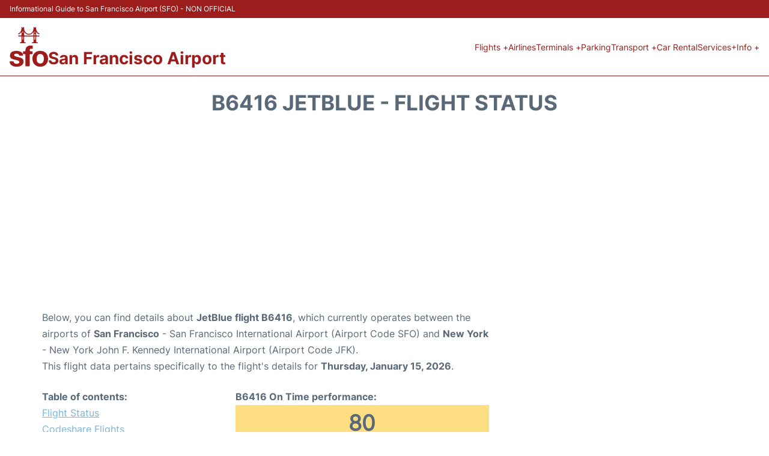

--- FILE ---
content_type: text/html; charset=UTF-8
request_url: https://www.airport-sfo.com/san-francisco-flight-status?departure=B6416
body_size: 16701
content:
<!DOCTYPE html PUBLIC "-//W3C//DTD XHTML 1.0 Transitional//EN" "http://www.w3.org/TR/xhtml1/DTD/xhtml1-transitional.dtd">
<html xmlns="http://www.w3.org/1999/xhtml">
<head>
	<meta http-equiv="Content-Type" content="text/html; charset=UTF-8" />
			<title>B6416 JetBlue Flight Status - Today - San Francisco Airport (SFO)</title>
		<meta name="description" content="Flight Status and information regarding departure flight B6416 JetBlue from San Francisco Airport (SFO) to New York (JFK) - Today" />
		<meta name="keywords" content="flight status B6416, flight status B6416 JetBlue, departure flight B6416 San Francisco Airport (SFO)" />
				<meta name="robots" content="noindex">
		<link rel="stylesheet" href="/css/plantilla/flights-2708.css">
			<meta name="viewport" content="width=device-width, initial-scale=1.0">
<link rel="apple-touch-icon" sizes="180x180" href="/apple-touch-icon.png">
<link rel="icon" type="image/png" href="/favicon-32x32.png" sizes="32x32">
<link rel="icon" type="image/png" href="/favicon-16x16.png" sizes="16x16">
<link rel="manifest" href="/manifest.json">
<meta name="theme-color" content="#ffffff">
<link rel="stylesheet" href="/css/plantilla/variables.css">
<style>
    *, *::after, *::before {margin: 0;padding: 0;box-sizing: inherit;}html {font-size: 100%;}@media (min-width: 112.5em) {html {font-size: 120%;}}body {margin: 0 auto;background-color: var(--cw);box-sizing: border-box;font-family: var(--fp);line-height: 1.7;font-weight: 400;color: var(--ct);}strong, b {font-family: var(--fpb);}.container {margin: 0 auto;max-width: 73.75rem !important;padding: 0 1.25rem;}.u-center-text {text-align: center;}.u-align-right {text-align: right;}.u-margin-bottom-big {margin-bottom: 5rem;}@media (max-width: 53.125em) {.u-margin-bottom-big {margin-bottom: 3.125rem !important;}}.u-margin-bottom-medium {margin-bottom: 1.25rem;}@media (max-width: 53.125em) {.u-margin-bottom-medium {margin-bottom: 0.938rem !important;}}.u-margin-bottom-small {margin-bottom: 0.625rem;}.u-margin-top-big {margin-top: 5rem;}.u-margin-top-huge {margin-top: 6.25rem;}.u-no-margin {margin: 0 !important;}.u-padding-top {padding-top: .625rem;}.u-padding-topbot {padding: .625rem 0;}.u-clear::after {content: "";display: table;clear: both;}.u-sticky {position: sticky;top: 2rem;}.u-flex-center {display: flex;justify-content: center;}.ad {margin-bottom: 1.25rem;overflow:auto;text-align:center;}@media (max-width: 53.125em) {.ad{overflow:unset;}}.ad-right {border: 2px solid var(--ct);min-height: 40rem;}@media (max-width: 53.125em) {.ad-right {min-height: 20rem;}}.row {max-width: var(--gw);margin: 0 auto;}.row:not(:last-child) {margin-bottom: var(--gv);}@media (max-width: 53.125em) {.row:not(:last-child) {margin-bottom: var(--gvs);}}.row [class^="col-"] {float: left;}.row [class^="col-"]:not(:last-child) {margin-right: var(--gh);}@media (max-width: 53.125em) {.row [class^="col-"]:not(:last-child) {margin-right: 0;margin-bottom: var(--gvs);}}@media (max-width: 53.125em) {.row [class^="col-"] {width: 100% !important;}}.row .col-1-of-2 {width: calc((100% - var(--gh)) / 2);}.row .col-1-of-3 {width: calc((100% - 2 * var(--gh)) / 3);}.row .col-2-of-3 {width: calc(2 * ((100% - 2 * var(--gh)) / 3) + var(--gh));}.row .col-1-of-4 {width: calc((100% - 3 * var(--gh)) / 4);}.row .col-2-of-4 {width: calc(2 * ((100% - 3 * var(--gh)) / 4) + var(--gh));}.row .col-3-of-4 {width: calc(3 * ((100% - 3 * var(--gh)) / 4) + 2 * var(--gh));}.row .col-2-of-5 {width: calc(2 * ((100% - 4 * var(--gh)) / 5) + var(--gh));}.row .col-3-of-5 {width: calc(3 * ((100% - 4 * var(--gh)) / 5) + 2 * var(--gh));}.row::after {content: "";display: table;clear: both;}.section-content {padding: 1.25rem 0;background-color: var(--cw);}
</style>
<link rel="stylesheet" href="/css/plantilla/content-2708.css">
<script defer data-domain="airport-sfo.com" src="https://plausible.io/js/script.hash.outbound-links.js"></script>
<script>window.plausible = window.plausible || function() { (window.plausible.q = window.plausible.q || []).push(arguments) }</script>

<script>(function(){
'use strict';var g=function(a){var b=0;return function(){return b<a.length?{done:!1,value:a[b++]}:{done:!0}}},l=this||self,m=/^[\w+/_-]+[=]{0,2}$/,p=null,q=function(){},r=function(a){var b=typeof a;if("object"==b)if(a){if(a instanceof Array)return"array";if(a instanceof Object)return b;var c=Object.prototype.toString.call(a);if("[object Window]"==c)return"object";if("[object Array]"==c||"number"==typeof a.length&&"undefined"!=typeof a.splice&&"undefined"!=typeof a.propertyIsEnumerable&&!a.propertyIsEnumerable("splice"))return"array";
if("[object Function]"==c||"undefined"!=typeof a.call&&"undefined"!=typeof a.propertyIsEnumerable&&!a.propertyIsEnumerable("call"))return"function"}else return"null";else if("function"==b&&"undefined"==typeof a.call)return"object";return b},u=function(a,b){function c(){}c.prototype=b.prototype;a.prototype=new c;a.prototype.constructor=a};var v=function(a,b){Object.defineProperty(l,a,{configurable:!1,get:function(){return b},set:q})};var y=function(a,b){this.b=a===w&&b||"";this.a=x},x={},w={};var aa=function(a,b){a.src=b instanceof y&&b.constructor===y&&b.a===x?b.b:"type_error:TrustedResourceUrl";if(null===p)b:{b=l.document;if((b=b.querySelector&&b.querySelector("script[nonce]"))&&(b=b.nonce||b.getAttribute("nonce"))&&m.test(b)){p=b;break b}p=""}b=p;b&&a.setAttribute("nonce",b)};var z=function(){return Math.floor(2147483648*Math.random()).toString(36)+Math.abs(Math.floor(2147483648*Math.random())^+new Date).toString(36)};var A=function(a,b){b=String(b);"application/xhtml+xml"===a.contentType&&(b=b.toLowerCase());return a.createElement(b)},B=function(a){this.a=a||l.document||document};B.prototype.appendChild=function(a,b){a.appendChild(b)};var C=function(a,b,c,d,e,f){try{var k=a.a,h=A(a.a,"SCRIPT");h.async=!0;aa(h,b);k.head.appendChild(h);h.addEventListener("load",function(){e();d&&k.head.removeChild(h)});h.addEventListener("error",function(){0<c?C(a,b,c-1,d,e,f):(d&&k.head.removeChild(h),f())})}catch(n){f()}};var ba=l.atob("aHR0cHM6Ly93d3cuZ3N0YXRpYy5jb20vaW1hZ2VzL2ljb25zL21hdGVyaWFsL3N5c3RlbS8xeC93YXJuaW5nX2FtYmVyXzI0ZHAucG5n"),ca=l.atob("WW91IGFyZSBzZWVpbmcgdGhpcyBtZXNzYWdlIGJlY2F1c2UgYWQgb3Igc2NyaXB0IGJsb2NraW5nIHNvZnR3YXJlIGlzIGludGVyZmVyaW5nIHdpdGggdGhpcyBwYWdlLg=="),da=l.atob("RGlzYWJsZSBhbnkgYWQgb3Igc2NyaXB0IGJsb2NraW5nIHNvZnR3YXJlLCB0aGVuIHJlbG9hZCB0aGlzIHBhZ2Uu"),ea=function(a,b,c){this.b=a;this.f=new B(this.b);this.a=null;this.c=[];this.g=!1;this.i=b;this.h=c},F=function(a){if(a.b.body&&!a.g){var b=
function(){D(a);l.setTimeout(function(){return E(a,3)},50)};C(a.f,a.i,2,!0,function(){l[a.h]||b()},b);a.g=!0}},D=function(a){for(var b=G(1,5),c=0;c<b;c++){var d=H(a);a.b.body.appendChild(d);a.c.push(d)}b=H(a);b.style.bottom="0";b.style.left="0";b.style.position="fixed";b.style.width=G(100,110).toString()+"%";b.style.zIndex=G(2147483544,2147483644).toString();b.style["background-color"]=I(249,259,242,252,219,229);b.style["box-shadow"]="0 0 12px #888";b.style.color=I(0,10,0,10,0,10);b.style.display=
"flex";b.style["justify-content"]="center";b.style["font-family"]="Roboto, Arial";c=H(a);c.style.width=G(80,85).toString()+"%";c.style.maxWidth=G(750,775).toString()+"px";c.style.margin="24px";c.style.display="flex";c.style["align-items"]="flex-start";c.style["justify-content"]="center";d=A(a.f.a,"IMG");d.className=z();d.src=ba;d.style.height="24px";d.style.width="24px";d.style["padding-right"]="16px";var e=H(a),f=H(a);f.style["font-weight"]="bold";f.textContent=ca;var k=H(a);k.textContent=da;J(a,
e,f);J(a,e,k);J(a,c,d);J(a,c,e);J(a,b,c);a.a=b;a.b.body.appendChild(a.a);b=G(1,5);for(c=0;c<b;c++)d=H(a),a.b.body.appendChild(d),a.c.push(d)},J=function(a,b,c){for(var d=G(1,5),e=0;e<d;e++){var f=H(a);b.appendChild(f)}b.appendChild(c);c=G(1,5);for(d=0;d<c;d++)e=H(a),b.appendChild(e)},G=function(a,b){return Math.floor(a+Math.random()*(b-a))},I=function(a,b,c,d,e,f){return"rgb("+G(Math.max(a,0),Math.min(b,255)).toString()+","+G(Math.max(c,0),Math.min(d,255)).toString()+","+G(Math.max(e,0),Math.min(f,
255)).toString()+")"},H=function(a){a=A(a.f.a,"DIV");a.className=z();return a},E=function(a,b){0>=b||null!=a.a&&0!=a.a.offsetHeight&&0!=a.a.offsetWidth||(fa(a),D(a),l.setTimeout(function(){return E(a,b-1)},50))},fa=function(a){var b=a.c;var c="undefined"!=typeof Symbol&&Symbol.iterator&&b[Symbol.iterator];b=c?c.call(b):{next:g(b)};for(c=b.next();!c.done;c=b.next())(c=c.value)&&c.parentNode&&c.parentNode.removeChild(c);a.c=[];(b=a.a)&&b.parentNode&&b.parentNode.removeChild(b);a.a=null};var ia=function(a,b,c,d,e){var f=ha(c),k=function(n){n.appendChild(f);l.setTimeout(function(){f?(0!==f.offsetHeight&&0!==f.offsetWidth?b():a(),f.parentNode&&f.parentNode.removeChild(f)):a()},d)},h=function(n){document.body?k(document.body):0<n?l.setTimeout(function(){h(n-1)},e):b()};h(3)},ha=function(a){var b=document.createElement("div");b.className=a;b.style.width="1px";b.style.height="1px";b.style.position="absolute";b.style.left="-10000px";b.style.top="-10000px";b.style.zIndex="-10000";return b};var K={},L=null;var M=function(){},N="function"==typeof Uint8Array,O=function(a,b){a.b=null;b||(b=[]);a.j=void 0;a.f=-1;a.a=b;a:{if(b=a.a.length){--b;var c=a.a[b];if(!(null===c||"object"!=typeof c||Array.isArray(c)||N&&c instanceof Uint8Array)){a.g=b-a.f;a.c=c;break a}}a.g=Number.MAX_VALUE}a.i={}},P=[],Q=function(a,b){if(b<a.g){b+=a.f;var c=a.a[b];return c===P?a.a[b]=[]:c}if(a.c)return c=a.c[b],c===P?a.c[b]=[]:c},R=function(a,b,c){a.b||(a.b={});if(!a.b[c]){var d=Q(a,c);d&&(a.b[c]=new b(d))}return a.b[c]};
M.prototype.h=N?function(){var a=Uint8Array.prototype.toJSON;Uint8Array.prototype.toJSON=function(){var b;void 0===b&&(b=0);if(!L){L={};for(var c="ABCDEFGHIJKLMNOPQRSTUVWXYZabcdefghijklmnopqrstuvwxyz0123456789".split(""),d=["+/=","+/","-_=","-_.","-_"],e=0;5>e;e++){var f=c.concat(d[e].split(""));K[e]=f;for(var k=0;k<f.length;k++){var h=f[k];void 0===L[h]&&(L[h]=k)}}}b=K[b];c=[];for(d=0;d<this.length;d+=3){var n=this[d],t=(e=d+1<this.length)?this[d+1]:0;h=(f=d+2<this.length)?this[d+2]:0;k=n>>2;n=(n&
3)<<4|t>>4;t=(t&15)<<2|h>>6;h&=63;f||(h=64,e||(t=64));c.push(b[k],b[n],b[t]||"",b[h]||"")}return c.join("")};try{return JSON.stringify(this.a&&this.a,S)}finally{Uint8Array.prototype.toJSON=a}}:function(){return JSON.stringify(this.a&&this.a,S)};var S=function(a,b){return"number"!==typeof b||!isNaN(b)&&Infinity!==b&&-Infinity!==b?b:String(b)};M.prototype.toString=function(){return this.a.toString()};var T=function(a){O(this,a)};u(T,M);var U=function(a){O(this,a)};u(U,M);var ja=function(a,b){this.c=new B(a);var c=R(b,T,5);c=new y(w,Q(c,4)||"");this.b=new ea(a,c,Q(b,4));this.a=b},ka=function(a,b,c,d){b=new T(b?JSON.parse(b):null);b=new y(w,Q(b,4)||"");C(a.c,b,3,!1,c,function(){ia(function(){F(a.b);d(!1)},function(){d(!0)},Q(a.a,2),Q(a.a,3),Q(a.a,1))})};var la=function(a,b){V(a,"internal_api_load_with_sb",function(c,d,e){ka(b,c,d,e)});V(a,"internal_api_sb",function(){F(b.b)})},V=function(a,b,c){a=l.btoa(a+b);v(a,c)},W=function(a,b,c){for(var d=[],e=2;e<arguments.length;++e)d[e-2]=arguments[e];e=l.btoa(a+b);e=l[e];if("function"==r(e))e.apply(null,d);else throw Error("API not exported.");};var X=function(a){O(this,a)};u(X,M);var Y=function(a){this.h=window;this.a=a;this.b=Q(this.a,1);this.f=R(this.a,T,2);this.g=R(this.a,U,3);this.c=!1};Y.prototype.start=function(){ma();var a=new ja(this.h.document,this.g);la(this.b,a);na(this)};
var ma=function(){var a=function(){if(!l.frames.googlefcPresent)if(document.body){var b=document.createElement("iframe");b.style.display="none";b.style.width="0px";b.style.height="0px";b.style.border="none";b.style.zIndex="-1000";b.style.left="-1000px";b.style.top="-1000px";b.name="googlefcPresent";document.body.appendChild(b)}else l.setTimeout(a,5)};a()},na=function(a){var b=Date.now();W(a.b,"internal_api_load_with_sb",a.f.h(),function(){var c;var d=a.b,e=l[l.btoa(d+"loader_js")];if(e){e=l.atob(e);
e=parseInt(e,10);d=l.btoa(d+"loader_js").split(".");var f=l;d[0]in f||"undefined"==typeof f.execScript||f.execScript("var "+d[0]);for(;d.length&&(c=d.shift());)d.length?f[c]&&f[c]!==Object.prototype[c]?f=f[c]:f=f[c]={}:f[c]=null;c=Math.abs(b-e);c=1728E5>c?0:c}else c=-1;0!=c&&(W(a.b,"internal_api_sb"),Z(a,Q(a.a,6)))},function(c){Z(a,c?Q(a.a,4):Q(a.a,5))})},Z=function(a,b){a.c||(a.c=!0,a=new l.XMLHttpRequest,a.open("GET",b,!0),a.send())};(function(a,b){l[a]=function(c){for(var d=[],e=0;e<arguments.length;++e)d[e-0]=arguments[e];l[a]=q;b.apply(null,d)}})("__d3lUW8vwsKlB__",function(a){"function"==typeof window.atob&&(a=window.atob(a),a=new X(a?JSON.parse(a):null),(new Y(a)).start())});}).call(this);

window.__d3lUW8vwsKlB__("[base64]");</script>
        <script async src="//pagead2.googlesyndication.com/pagead/js/adsbygoogle.js"></script>
        <script>
            (adsbygoogle = window.adsbygoogle || []).push({
                google_ad_client: "ca-pub-1905334826690318",
                enable_page_level_ads: true
            });
        </script>
    </head>
<body>

<style>
    :root {
        --h-ct: var(--c1);
        --h-cbg: var(--cw);
        --h-svg: var(--c1);
        --h-cT: var(--c1);
    }
    .header__logo--title,.toggleDisplay{line-height:1;font-family:var(--fpb)}.menu__list-item--submenu>a.menu__link:hover,.menu__list-item>a.menu__link:hover,.toggleDisplay{font-weight:700}header{margin:0;font-size:.875rem}.header__bot{background-color:var(--h-cbg);color:var(--h-ct);padding:15px 16px;position:relative;border-bottom:1px solid}.header__top{padding:5px 16px;display:flex;justify-content:space-between;gap:20px;background-color:var(--c1);color:var(--cw);font-size:12px}.header__main,.menu__list{display:flex;align-items:center}.header__main{position:relative;justify-content:space-between}.header__logo{display:flex;align-items:flex-end;gap:1rem}.header__logo--title{font-size:28px;text-decoration:none;color:var(--h-cT)}.header__logo img{width:3rem}.header__logo svg{width:4rem;fill:var(--h-svg)}.header__info{display:flex;flex-direction:column;gap:5px}.header__info span{font-size:14px;text-wrap:balance;line-height:1.2}.menu{z-index:999}.menu__list{position:relative;gap:1rem}.menu__link:link,.menu__link:visited{display:inline-block;width:100%;text-decoration:none;color:var(--h-ct);transition:.2s;text-wrap:nowrap}.menu [class^=menu__list-item]{transition:.2s;position:relative}.menu [class^=menu__list-item]:hover .menu__submenu{display:block}.menu__list-item--submenu>.menu__link{width:auto}.menu__list-item--submenu>.menu__link::before{content:attr(data-text) " +"}.menu__submenu{display:none;position:absolute;background-color:var(--h-cbg);z-index:10;top:100%;left:0;border:1px solid;min-width:100%;border-radius:4px}.menu__list-item--subitem{border:0;transition:2s}.menu__list-item--subitem .menu__link{padding:.5rem .75rem!important}.menu__list-item--subitem:hover .menu__link{text-decoration:underline}.menu__list-item>a.menu__link:before{content:attr(data-text)}.menu__list-item--submenu>a.menu__link:before{content:attr(data-text) " +"}.menu__list-item--submenu>a.menu__link:before,.menu__list-item>a.menu__link:before{font-weight:700;height:0;overflow:hidden;visibility:hidden;display:block}a.menu__link:has(+ ul:hover){font-weight:700}.nav-toggle,.nav-toggle__checkbox{display:none}.nav-toggle__button{display:inline-block;height:3rem;width:3rem;text-align:center;cursor:pointer}.nav-toggle__icon{position:relative;margin-top:1.45rem}.nav-toggle__icon,.nav-toggle__icon::after,.nav-toggle__icon::before{width:1.65rem;height:3px;background-color:var(--h-ct);display:inline-block}.nav-toggle__icon::after,.nav-toggle__icon::before{content:"";position:absolute;left:0;transition:.2s}.nav-toggle__icon::before{top:-.5rem}.nav-toggle__icon::after{top:.5rem}.nav-toggle__checkbox:checked+.nav-toggle__button .nav-toggle__icon{background-color:transparent}.nav-toggle__checkbox:checked+.nav-toggle__button .nav-toggle__icon::before{top:0;transform:rotate(135deg)}.nav-toggle__checkbox:checked+.nav-toggle__button .nav-toggle__icon::after{top:0;transform:rotate(-135deg)}.toggleDisplay{display:none;position:absolute;top:.375rem;right:2.2rem;color:var(--c1);font-size:1.875rem;cursor:pointer}ul{list-style:none}.lang{display:flex!important;align-items:center;gap:5px}@media (max-width:53.125em){.header__logo{width:100%;justify-content:space-between}.header__info{text-align:center}.menu{position:absolute;background-color:var(--h-cbg);top:calc(100% + .5rem);width:100vw;left:-1.25rem}.menu__list{border-bottom:1px solid var(--c1);display:block;padding:0 1.25rem 1.25rem}.menu__link:link,.menu__link:visited{padding:.875rem 0}.menu [class^=menu__list-item],.nav-toggle{display:block}.menu [class^=menu__list-item]:hover .menu__submenu{display:inherit}.menu__list-item--submenu{position:relative}.menu__submenu{display:none;width:100%;position:relative;top:0;background-color:var(--h-cbg);border:0;min-width:initial}.menu__list-item--subitem{width:100%}.menu .container{padding:0}.toggleDisplay{display:inline-block}.toggleVisible{display:block;max-height:62.5rem;overflow-y:hidden;transition:max-height 1s ease-out}.toggleHidden{max-height:0;overflow-y:hidden;padding:0}.lang{gap:0}.lang span{padding:.5rem .75rem}.lang__ul{display:flex}.lang__ul li{width:initial}.lang__ul a{text-decoration:underline!important}}.menu__submenu--last{left:unset;right:0}
</style>
<header>
    <div class="header__top">
        <span>Informational Guide to San Francisco Airport (SFO) - NON OFFICIAL</span>
    </div>
    <div class="header__bot">
        <div class="header__main">
            
            <div class="header__logo">
                <a href="https://www.airport-sfo.com" title="San Francisco Airport">
                    <?xml version="1.0" encoding="UTF-8"?>
<svg id="Capa_1" xmlns="http://www.w3.org/2000/svg" viewBox="0 0 80.27 83.03">
  <path d="M63.99,82.97c-3.6.33-6.9-.56-9.85-2.62-3.3-2.3-5.23-5.55-6.01-9.44-.95-4.71-.61-9.3,1.89-13.53,2.55-4.31,6.43-6.66,11.37-7.21,3.36-.37,6.71-.22,9.84,1.23,5.78,2.68,8.52,7.46,8.97,13.64.33,4.49-.48,8.74-3.38,12.38-2.85,3.58-6.57,5.44-11.15,5.55-.56.01-1.12,0-1.67,0ZM56.53,66.52c-.05,2.1.1,4.07.96,5.93,1.18,2.55,3.14,3.91,5.98,4.03,3.02.13,5.42-.81,6.75-3.7,1.79-3.9,1.77-7.93.3-11.87-1.02-2.74-3.28-4.15-6.23-4.27-2.87-.12-5.13.95-6.51,3.58-1.05,2-1.34,4.15-1.25,6.29Z"/>
  <path d="M14.83,82.96c-3.5.27-6.85-.26-9.89-2.12-2.7-1.66-4.36-4.03-4.86-7.18-.23-1.47-.03-1.73,1.41-1.74,1.87,0,3.75,0,5.62,0,.65,0,1.2.09,1.29.9.25,2.13,1.61,3.33,3.53,3.94,2.2.7,4.4.71,6.5-.39,1.19-.62,1.85-1.62,1.9-2.97.04-1.31-.82-2-1.86-2.54-1.75-.91-3.65-1.37-5.56-1.79-2.26-.5-4.51-1.02-6.69-1.82-5.36-1.97-6.61-6.2-4.75-11.08.98-2.57,2.96-4.23,5.57-5.04,5.1-1.59,10.22-1.66,15.21.36,3.35,1.35,5.29,3.97,5.91,7.56.13.77-.14,1.15-.92,1.15-2.11,0-4.23,0-6.34,0-.53,0-.94-.19-1.05-.76-.47-2.29-2.13-3.11-4.22-3.41-1.45-.21-2.87-.1-4.25.33-1.02.32-1.79.96-1.88,2.09-.08,1.08.44,1.91,1.35,2.49,1.45.92,3.09,1.26,4.72,1.62,2.45.54,4.92,1.03,7.29,1.87,1.29.45,2.45,1.12,3.56,1.92,3.67,2.66,3.2,8.92.87,11.95-2.38,3.09-5.74,4.3-9.46,4.67-.99.1-1.99.01-2.99.01Z"/>
  <path d="M24.71,10.73c-.68.28-.89.78-1.21,1.17-1.09,1.35-2.32,2.52-3.93,3.24-.59.26-1.26.62-1.69-.13-.46-.81.17-1.25.8-1.58,3.45-1.77,5.08-4.84,5.9-8.42.22-.95.09-1.98.14-2.98.02-.4.02-.8.1-1.19.1-.46.39-.79.89-.84.47-.05.72.27.91.64.23.43.18,1.07.91,1.09.76.02.71-.6.91-1.05.19-.43.5-.74,1.01-.68.51.07.74.47.84.91.24,1.02.04,2.07.13,3.1.32,3.76,1.99,6.86,5.08,8.94,3.88,2.61,9.07,1.4,11.87-2.51,1.65-2.3,2.62-4.83,2.48-7.71-.02-.4,0-.8,0-1.2.01-.67.11-1.35.88-1.52.78-.16.99.5,1.19,1.07.13.38.32.62.75.63.51.01.69-.28.8-.72.14-.58.43-1.11,1.12-.99.78.13.81.82.76,1.42-.22,2.76.5,5.28,1.85,7.67,1.04,1.85,2.37,3.39,4.31,4.34.64.31,1.31.7.88,1.53-.4.76-1.1.47-1.68.17-1.39-.71-2.71-1.52-3.64-2.84-.38-.54-.83-1.04-1.47-1.84,0,2.46-.02,4.58.01,6.71,0,.57.52.63.98.63,1.28,0,2.55,0,3.83.01.36,0,.72,0,1.07.04.57.08,1,.37.98,1-.02.65-.48.88-1.06.89-1.44.01-2.87.06-4.31,0-1.07-.05-1.54.23-1.61,1.43-.2,3.31.21,6.61.06,9.92-.04.75.32,1.11,1.08,1.08.36-.01.72,0,1.08.03.64.07,1.23.29,1.17,1.07-.05.73-.63.84-1.23.84-1.6,0-3.19,0-4.79,0-1.68,0-3.35,0-5.03,0-.66,0-1.37-.04-1.35-.95.01-.77.61-.93,1.26-.99,2.11-.18,2.17-.19,2.09-2.33-.11-2.95.33-5.89.05-8.84-.09-.9-.35-1.26-1.29-1.26-5.62.03-11.25.03-16.87,0-1,0-1.32.37-1.31,1.34.04,3.23.04,6.46,0,9.69-.01,1.02.32,1.52,1.38,1.4.12-.01.24,0,.36,0,.73.05,1.6.05,1.6,1.02,0,1.04-.91.92-1.62.92-3.11.01-6.22,0-9.34,0-.64,0-1.4.03-1.44-.86-.04-.93.74-1.01,1.43-1.07q1.93-.16,1.93-2.04c0-2.99-.04-5.98.02-8.98.02-1.11-.38-1.49-1.47-1.43-1.35.07-2.71.02-4.07.01-.65,0-1.41.03-1.43-.87-.03-.92.74-1.04,1.44-1.06,1.4-.04,2.79-.06,4.19,0,.98.03,1.36-.35,1.33-1.33-.05-1.9-.01-3.79-.01-5.78ZM49.81,10.76c-.11-.03-.21-.06-.32-.08-2.28,3.37-5.21,5.54-9.46,5.52-4.21-.02-7.07-2.29-9.48-5.49-.12,2.13-.12,4.16-.12,6.18,0,.65.34.93.97.93.96,0,1.91,0,2.87,0,4.74,0,9.48,0,14.22,0,.54,0,1.28.12,1.3-.68.06-2.13.02-4.26.02-6.39ZM53.59,23.42s0,0,0,0c0-.95,0-1.91,0-2.86,0-.55-.31-.76-.84-.77-.55,0-.94.15-.94.79,0,1.83,0,3.66,0,5.49,0,.61.32.84.9.84.59,0,.89-.24.89-.85,0-.87,0-1.75,0-2.62ZM26.83,23.29c0,.87,0,1.74,0,2.61,0,.51.1.97.77.95.6-.02.68-.45.68-.92,0-1.74,0-3.49,0-5.23,0-.47-.11-.88-.71-.89-.59-.01-.74.38-.74.86-.01.87,0,1.74,0,2.61ZM51.8,15.93c0,.41,0,.68,0,.96-.01.63.27.94.92.94.69,0,.88-.39.87-.99-.01-.55,0-1.1-.02-1.66-.02-.41-.25-.65-.67-.68-.36-.02-.74-.07-.96.29-.24.39-.12.85-.14,1.15ZM28.29,10.87s0,0,0,0c0-.32,0-.63,0-.95-.01-.47-.12-.87-.71-.88-.59,0-.73.38-.74.86-.01.59,0,1.18,0,1.77,0,.5.2.84.77.82.51-.02.65-.36.67-.8.01-.28,0-.55,0-.83ZM53.47,10.74c-.21-.6.37-1.66-.77-1.66-1.13,0-.7,1.05-.7,1.66,0,.62-.42,1.66.65,1.71,1.25.05.59-1.1.83-1.71Z"/>
  <path d="M33.06,69.58c0-3.79-.03-7.58.02-11.37.01-1.03-.34-1.47-1.39-1.4-.79.06-1.6-.01-2.39.01-.88.02-1.34-.29-1.3-1.25.05-1.19.03-2.39,0-3.59-.02-.81.31-1.17,1.13-1.15.96.03,1.91-.02,2.87,0,.77.02,1.1-.32,1.06-1.08-.06-1.16.11-2.31.31-3.45.72-3.93,3.37-6.41,7.52-7.15,2.19-.39,4.37-.27,6.55-.04.65.07.91.42.91,1.02,0,1.52,0,3.03,0,4.55,0,.72-.38.97-1.07.94-.88-.04-1.76-.05-2.63,0-1.74.08-2.59.95-2.72,2.7,0,.08,0,.16,0,.24q-.09,2.27,2.13,2.27c.88,0,1.76.02,2.63,0,.79-.02,1.19.31,1.18,1.12,0,1.24-.01,2.47,0,3.71.01.8-.36,1.17-1.16,1.16-1.04-.01-2.07,0-3.11,0-1.66,0-1.69.03-1.69,1.66,0,7.3,0,14.6,0,21.9q0,2.05-2.05,2.05c-1.6,0-3.19,0-4.79,0-2.02,0-2.02,0-2.02-1.97,0-3.63,0-7.26,0-10.89Z"/>
</svg>                </a>
                <div class="header__info">
                    <a href="https://www.airport-sfo.com" class="header__logo--title">San Francisco Airport</a>
                </div>
                
                <div class="nav-toggle">
                    <input type="checkbox" class="nav-toggle__checkbox" id="navi-toggle" autocomplete="off">
                    <label for="navi-toggle" class="nav-toggle__button">
                        <span class="nav-toggle__icon">
                            &nbsp;
                        </span>
                    </label>
                </div>
            </div>

            <nav class="menu toggleHidden">
                <ul class="menu__list">
                                            <li class="menu__list-item--submenu">
                                <a class="menu__link" title="Flights" href="#" data-text="Flights" >
                                    Flights +                                </a>
                                                                        <ul class="menu__submenu toggleHidden ">
                                                                                            <li class="menu__list-item--subitem">
                                                        <a class="menu__link" title="Arrivals" href="/san-francisco-arrivals" >
                                                            Arrivals                                                        </a>
                                                    </li>
                                                                                                    <li class="menu__list-item--subitem">
                                                        <a class="menu__link" title="Departures" href="/san-francisco-departures" >
                                                            Departures                                                        </a>
                                                    </li>
                                                                                                    <li class="menu__list-item--subitem">
                                                        <a class="menu__link" title="Flight Status" href="/san-francisco-flight-status" >
                                                            Flight Status                                                        </a>
                                                    </li>
                                                                                        </ul>
                                                                </li>
                                                    <li class="menu__list-item">
                                <a class="menu__link" title="Airlines" href="/san-francisco-airlines" data-text="Airlines" >
                                    Airlines                                </a>
                                                            </li>
                                                    <li class="menu__list-item--submenu">
                                <a class="menu__link" title="Terminals" href="/terminals.php" data-text="Terminals" >
                                    Terminals +                                </a>
                                                                        <ul class="menu__submenu toggleHidden ">
                                                                                            <li class="menu__list-item--subitem">
                                                        <a class="menu__link" title="Terminal 1" href="/terminal-1.php" >
                                                            Terminal 1                                                        </a>
                                                    </li>
                                                                                                    <li class="menu__list-item--subitem">
                                                        <a class="menu__link" title="Terminal 2" href="/terminal-2.php" >
                                                            Terminal 2                                                        </a>
                                                    </li>
                                                                                                    <li class="menu__list-item--subitem">
                                                        <a class="menu__link" title="Terminal 3" href="/terminal-3.php" >
                                                            Terminal 3                                                        </a>
                                                    </li>
                                                                                                    <li class="menu__list-item--subitem">
                                                        <a class="menu__link" title="International Terminal" href="/international-terminal.php" >
                                                            International Terminal                                                        </a>
                                                    </li>
                                                                                        </ul>
                                                                </li>
                                                    <li class="menu__list-item">
                                <a class="menu__link" title="Parking" href="/parking.php" data-text="Parking" >
                                    Parking                                </a>
                                                            </li>
                                                    <li class="menu__list-item--submenu">
                                <a class="menu__link" title="Transport" href="/transport.php" data-text="Transport" >
                                    Transport +                                </a>
                                                                        <ul class="menu__submenu toggleHidden ">
                                                                                            <li class="menu__list-item--subitem">
                                                        <a class="menu__link" title="AirTrain" href="/airtrain.php" >
                                                            AirTrain                                                        </a>
                                                    </li>
                                                                                                    <li class="menu__list-item--subitem">
                                                        <a class="menu__link" title="Bus" href="/san-francisco-bus.php" >
                                                            Bus                                                        </a>
                                                    </li>
                                                                                                    <li class="menu__list-item--subitem">
                                                        <a class="menu__link" title="Taxi" href="/san-francisco-taxi.php" >
                                                            Taxi                                                        </a>
                                                    </li>
                                                                                                    <li class="menu__list-item--subitem">
                                                        <a class="menu__link" title="BART" href="/sfo-bart.php" >
                                                            BART                                                        </a>
                                                    </li>
                                                                                                    <li class="menu__list-item--subitem">
                                                        <a class="menu__link" title="Caltrain" href="/caltrain.php" >
                                                            Caltrain                                                        </a>
                                                    </li>
                                                                                                    <li class="menu__list-item--subitem">
                                                        <a class="menu__link" title="Ferry" href="/ferry.php" >
                                                            Ferry                                                        </a>
                                                    </li>
                                                                                                    <li class="menu__list-item--subitem">
                                                        <a class="menu__link" title="Transfers" href="/transfers.php" >
                                                            Transfers                                                        </a>
                                                    </li>
                                                                                        </ul>
                                                                </li>
                                                    <li class="menu__list-item">
                                <a class="menu__link" title="Car Rental San Francisco Airport" href="/car-rental.php" data-text="Car Rental" >
                                    Car Rental                                </a>
                                                            </li>
                                                    <li class="menu__list-item">
                                <a class="menu__link" title="Services" href="/services.php" data-text="Services" >
                                    Services                                </a>
                                                            </li>
                                                    <li class="menu__list-item--submenu">
                                <a class="menu__link" title="+Info" href="#" data-text="+Info" >
                                    +Info +                                </a>
                                                                        <ul class="menu__submenu toggleHidden menu__submenu--last">
                                                                                            <li class="menu__list-item--subitem">
                                                        <a class="menu__link" title="Review" href="/review.php" >
                                                            Review                                                        </a>
                                                    </li>
                                                                                                    <li class="menu__list-item--subitem">
                                                        <a class="menu__link" title="Lounges" href="/lounges.php" >
                                                            Lounges                                                        </a>
                                                    </li>
                                                                                                    <li class="menu__list-item--subitem">
                                                        <a class="menu__link" title="Shopping" href="/shopping.php" >
                                                            Shopping                                                        </a>
                                                    </li>
                                                                                        </ul>
                                                                </li>
                                        </ul>
            </nav>
            
            
        </div>
    </div>

  <script>
    const menuToggle=document.querySelector(".nav-toggle"),menuCheckBox=document.querySelector(".nav-toggle__checkbox"),menuMobile=document.querySelector(".menu"),menuIdiomes=document.querySelector(".header__lang"),menuItems=document.querySelectorAll(".menu__list-item--submenu");function toggleMenu(){menuCheckBox.checked?(menuMobile.classList.replace("toggleHidden","toggleVisible"),menuIdiomes.classList.replace("toggleHidden","toggleVisible")):(menuMobile.classList.replace("toggleVisible","toggleHidden"),menuIdiomes.classList.replace("toggleVisible","toggleHidden"))}function toggleSubMenu(){if(this.lastElementChild.classList.contains("toggleVisible")){this.lastElementChild.classList.replace("toggleVisible","toggleHidden");let e=this.querySelector(".toggleDisplay");e.textContent="+"}else{this.lastElementChild.classList.replace("toggleHidden","toggleVisible");let l=this.querySelector(".toggleDisplay");l.textContent="−"}}menuToggle.addEventListener("click",toggleMenu),menuItems.forEach(e=>{e.querySelector(".toggleDisplay"),e.addEventListener("click",toggleSubMenu)});
  </script>
  <div class="clear"></div>
</header>	<main>
			<div class="section-content">
		
			<div class="container">
				
				<div class="content-text">
											<div class="u-center-text u-margin-bottom-medium">
							<h1 class="heading-primary">B6416 JetBlue - Flight Status</h1>
						</div>
																				</div>
				<div class="ad">
					
	<script async src="//pagead2.googlesyndication.com/pagead/js/adsbygoogle.js"></script>
	<!-- sfo - flight - topR -->
	<ins class="adsbygoogle"
		 style="display:block"
		 data-ad-client="ca-pub-1905334826690318"
		 data-ad-slot="6163208002"
		 data-ad-format="auto"
		 data-full-width-responsive="true"></ins>
	<script>
	(adsbygoogle = window.adsbygoogle || []).push({});
	</script>
				</div>


				<div class="row">

					<div class="col-3-of-4 col-flight-3-of-4">
					
					
												<div class="flight-content">
														<p>Below, you can find details about <b>JetBlue flight B6416</b>, which currently operates between the airports of <b>San Francisco</b> - San Francisco International Airport (Airport Code SFO) and <b>New York</b> - New York John F. Kennedy International Airport (Airport Code JFK).<br>This flight data pertains specifically to the flight's details for <b>Thursday, January 15, 2026</b>.<br></p>
						</div>
												
						<div class="flight-content">
							<div class="row">
								<div class="col-2-of-5 flight-content__table">
									<b>Table of contents:</b><br>
									<a href="#Flight_Status">Flight Status</a>
																			<a href="#Codeshare_Flights">Codeshare Flights</a>
																																				<a href="#Additional_Information">Additional Information</a>
									<a href="#Alternative_Flights">Alternative Flights</a>
									<a href="#Punctuality_and_delays">Punctuality and delays</a>
																		<a href="#Last_Flights">Last Past Flights B6416</a>
																	</div>
								<div class="col-3-of-5">
									<b>B6416 On Time performance:</b><br>

																		<div style="text-align: center;background-color: #fede82;" >
										<span style="font-size: 36px;font-weight: bold;">
																					80																				</span>
									</div>
																			We have calculated the percentage of flights that arrived within 15 minutes of their scheduled time, or earlier, based on real flight data from the last 3 months. <a href='#Punctuality_and_delays'>More about punctuality and delays</a>																	</div>
							</div>

						</div>
						<div class="flight-content row">
							<h2 class="flight-info__h2 flight-info__h2--flight" id="Flight_Status">Flight Status</h2>
							<div class="col-3-of-5">
								
																	<h3 class="flight-info__title flight-info__title--flight">B6416 JetBlue to New York</h2>
																	<div class="flight-status flight-status--G">
										<div class="flight-status__title">En Route - On-time</div>

																																								<div class="flight-status__text">Flight Status for  Thursday January 15, 2026</div>

									</div>
									<div class="flight-yest-tomo">This flight was also scheduled for <b>Yesterday (January 14, 2026)</b>. <a href='/san-francisco-flight-status?departure=B6416&day=yesterday'>See it here</a></div>
									<div class="flight-yest-tomo">This flight is also scheduled for <b>Tomorrow (January 16, 2026)</b>. <a href='/san-francisco-flight-status?departure=B6416&day=tomorrow'>See it here</a></div>
								
							</div>

							<div class="col-2-of-5 flight-airline">
																<h3 class="flight-info__title flight-info__title--airline">Airline information</h3>
																											<div class="flight-airline__img">
																									<a href="/san-francisco-airlines/jetblue"><img src="/images/airlines17/jetblue.png" alt="JetBlue" width="120" height="120"></a>
																							</div>
																		<div class="flight-airline__text">JetBlue</div>



																<div class="flight-airline__text">
																			Equipment: Airbus A321 (sharklets)																	</div>
							</div>

						</div>
						<div class="row flight-info">

							<div class="col-1-of-2">
								<h3 class="flight-info__title flight-info__title--dep">Departure</h3>
								<div class="flight-info__city-box">
									<div class="flight-info__city">
										San Francisco (SFO)
									</div>
									<div class="flight-info__date">
																				January 15, 2026									</div>
								</div>
																		<div class="flight-info__airport-name">San Francisco International Airport</div>
									
									<div class="flight-info__infobox">
																						<div class="flight-info__infobox-helper">
													<div class="flight-info__infobox-title">
														Departed at:													</div>
													<div class="flight-info__infobox-text flight-info__infobox-text--G">
														10:45 am 													</div>
												</div>
																						<div class="flight-info__infobox-helper">
												<div class="flight-info__infobox-title">
													Terminal:												</div>
												<div class="flight-info__infobox-text">
													 1												</div>
											</div>
																					<div class="flight-info__infobox-helper">
												<div class="flight-info__infobox-title">
													Gate:												</div>
												<div class="flight-info__infobox-text">
													 B3												</div>
											</div>

									</div>

								
																		<div class="flight-info__sch-departed">
											Scheduled Departure Time:  10:50 am										</div>
										
							</div>

							<div class="col-1-of-2">
								<h3 class="flight-info__title flight-info__title--arr">Arrival</h3>
								<div class="flight-info__city-box">
									<div class="flight-info__city">
										New York (JFK)
									</div>
									<div class="flight-info__date">
																				January 15, 2026									</div>
								</div>
																	<div class="flight-info__airport-name">New York John F. Kennedy International Airport</div>
																
									<div class="flight-info__infobox">
																			<div class="flight-info__infobox-helper">
											<div class="flight-info__infobox-title">
												Estimated Arrival Time:											</div>
											<div class="flight-info__infobox-text flight-info__infobox-text--G">
												07:12 pm											</div>
										</div>
																				<div class="flight-info__infobox-helper">
											<div class="flight-info__infobox-title">
												Terminal:											</div>
											<div class="flight-info__infobox-text">
												 5											</div>
										</div>
																			<div class="flight-info__infobox-helper">
											<div class="flight-info__infobox-title">
												Gate:											</div>
											<div class="flight-info__infobox-text">
												 519											</div>
										</div>
									</div>
																			<div class="flight-info__sch-departed">
											Scheduled Arrival Time:  07:25 pm										</div>
																				<div class="flight-info__baggage">
											Baggage: 4										</div>
																		
								
							</div>

						</div>
						<!-- disclaimer -->
							<div class="disclaimer-box">
							<div class="disclaimer-toggle">Disclaimer</div>
							<div class="disclaimer-text">
															The information displayed on this website is gathered from third-party providers with a wide reputation on the sector, which in turn obtain the information from the airlines. This data is provided only for informative purposes. www.airport-sfo.com assumes no responsibility for loss or damage as a result of relying on information posted here. Please contact your airline to verify flight status.
														</div>
						</div>
						<script>
							var disclaimer = document.querySelector('.disclaimer-toggle');
							var disclaimerText = document.querySelector('.disclaimer-text');
							disclaimer.onclick = function() {
								disclaimerText.classList.toggle('active-toggle');
							}
						</script>
						<!--  -->
						<!-- Codeshare -->
														<div class="flight-content">
									<h2 class="flight-info__h2 flight-info__h2--shared" id="Codeshare_Flights">Codeshare Flights</h2>
									<div class="flight-codeshare__text"> This flight is shared with other airlines, this means that these other flights are the same: </div>
									<div class="flight-codeshare__text">
																				<p>- BA8384 - British Airways</p>
																					<p>- EY8410 - Etihad Airways</p>
																					<p>- HA2362 - Hawaiian Airlines</p>
																					<p>- LO5772 - LOT Polish Airlines</p>
																					<p>- SQ1548 - Singapore Airlines</p>
																					<p>- TP4390 - TAP Air Portugal</p>
																			</div>
								</div> 																		<div class="flight-content">


							<h2 class="flight-info__h2 flight-info__h2--info" id="Additional_Information">Additional Information</h2>

							<div class="flight-content__text">
								<b>Which is the frequency of flight B6416?</b> <br>
																The flight B6416 is scheduled to flight on daily basis.															<br><br>
														<b>Which is the distance of flight B6416?</b><br>The distance between the two airports is 2581 miles.<br><br>
																												<b>Which is the flight time of flight B6416?</b><br>
							The scheduled flight time gate to gate is: 05:35 hours.<br>
							The real flight time gate to gate on average is: 05:20 hours.<br>
							<br>
														<b>Are the departure airport and arrival airport at the same Time Zone?</b><br>
															No, each airport is in a different timezone. The times shown above, are presented in the local time of each respective airport.<br>
								Current Time in San Francisco: 2026-01-15 11:28:05<br>
								Current Time in New York: 2026-01-15 14:28:05<br>

																					</div>
						</div>
						<div class="flight-content">
							<h2 class="flight-info__h2 flight-info__h2--airline" id="Alternative_Flights">Alternative Flights</h2>
							<div class="flight-content__text">
																						The following airlines serves the same route between San Francisco and New York:<br>
																	<br><b>American Airlines</b><br>
																			 - Flight Number: <a href="/san-francisco-flight-status?departure=AA16">AA16</a>. (On Time performance: 81 - Average Delay: 38 minutes)<br>
																													 - Flight Number: <a href="/san-francisco-flight-status?departure=AA166">AA166</a>. (On Time performance: 74 - Average Delay: 39 minutes)<br>
																														- Flight Number: <a href="/san-francisco-flight-status?departure=AA218">AA218</a>. <br>
																													 - Flight Number: <a href="/san-francisco-flight-status?departure=AA234">AA234</a>. (On Time performance: 91 - Average Delay: 5 minutes)<br>
																													 - Flight Number: <a href="/san-francisco-flight-status?departure=AA276">AA276</a>. (On Time performance: 82 - Average Delay: 13 minutes)<br>
																																			<br><b>Alaska Airlines</b><br>
																			 - Flight Number: <a href="/san-francisco-flight-status?departure=AS20">AS20</a>. (On Time performance: 74 - Average Delay: 18 minutes)<br>
																													 - Flight Number: <a href="/san-francisco-flight-status?departure=AS211">AS211</a>. (On Time performance: 83 - Average Delay: 10 minutes)<br>
																													 - Flight Number: <a href="/san-francisco-flight-status?departure=AS30">AS30</a>. (On Time performance: 72 - Average Delay: 17 minutes)<br>
																													 - Flight Number: <a href="/san-francisco-flight-status?departure=AS42">AS42</a>. (On Time performance: 74 - Average Delay: 12 minutes)<br>
																																			<br><b>JetBlue</b><br>
																			 - Flight Number: <a href="/san-francisco-flight-status?departure=B61016">B61016</a>. (On Time performance: 53 - Average Delay: 38 minutes)<br>
																													 - Flight Number: <a href="/san-francisco-flight-status?departure=B61116">B61116</a>. (On Time performance: 100 - Average Delay: 0 minutes)<br>
																													 - Flight Number: <a href="/san-francisco-flight-status?departure=B61216">B61216</a>. (On Time performance: 77 - Average Delay: 12 minutes)<br>
																													 - Flight Number: <a href="/san-francisco-flight-status?departure=B62116">B62116</a>. (On Time performance: 72 - Average Delay: 31 minutes)<br>
																													 - Flight Number: <a href="/san-francisco-flight-status?departure=B6316">B6316</a>. (On Time performance: 100 - Average Delay: 0 minutes)<br>
																													 - Flight Number: <a href="/san-francisco-flight-status?departure=B6616">B6616</a>. (On Time performance: 78 - Average Delay: 20 minutes)<br>
																													 - Flight Number: <a href="/san-francisco-flight-status?departure=B6816">B6816</a>. (On Time performance: 84 - Average Delay: 15 minutes)<br>
																																			<br><b>Delta Air Lines</b><br>
																			 - Flight Number: <a href="/san-francisco-flight-status?departure=DL1131">DL1131</a>. (On Time performance: 100 - Average Delay: 0 minutes)<br>
																													 - Flight Number: <a href="/san-francisco-flight-status?departure=DL1241">DL1241</a>. (On Time performance: 67 - Average Delay: 21 minutes)<br>
																													 - Flight Number: <a href="/san-francisco-flight-status?departure=DL2112">DL2112</a>. (On Time performance: 76 - Average Delay: 15 minutes)<br>
																													 - Flight Number: <a href="/san-francisco-flight-status?departure=DL363">DL363</a>. (On Time performance: 71 - Average Delay: 20 minutes)<br>
																													 - Flight Number: <a href="/san-francisco-flight-status?departure=DL383">DL383</a>. (On Time performance: 88 - Average Delay: 14 minutes)<br>
																													 - Flight Number: <a href="/san-francisco-flight-status?departure=DL405">DL405</a>. (On Time performance: 88 - Average Delay: 19 minutes)<br>
																													 - Flight Number: <a href="/san-francisco-flight-status?departure=DL610">DL610</a>. (On Time performance: 88 - Average Delay: 10 minutes)<br>
																													 - Flight Number: <a href="/san-francisco-flight-status?departure=DL668">DL668</a>. (On Time performance: 69 - Average Delay: 30 minutes)<br>
																													 - Flight Number: <a href="/san-francisco-flight-status?departure=DL670">DL670</a>. (On Time performance: 100 - Average Delay: 0 minutes)<br>
																																	
							</div>
						</div> 

						<div class="flight-content">
							<h2 class="flight-info__h2 flight-info__h2--period" id="Punctuality_and_delays">Punctuality and delays</h2>
							<div class="flight-content__text">
									
								We have gathered data from recent months and present below an analysis of how timely the flights have been.<br><br>
								<div class="row">
									<div class="col-1-of-2">
										<div class="u-flex-center" style="height: 300px">
											<canvas id="otp"></canvas>
										</div>
									</div>
									<div class="col-1-of-2">
										In terms of On-Time Performance, by analyzing the flight data from the last three months, spanning from October 11, 2025 to January 10, 2026, we have obtained these figures.<br>
										<b>Total number of flights:</b> 90<br>
										<b>On Time:</b> 72 ( 80 % )<br>
										<b>Moderate Delay:</b> 7 ( 8 % )<br>
										<b>Significant Delay:</b> 3 ( 3 % )<br>
										<b>Major Delay:</b> 8 ( 9 % )<br>
										<b>Canceled:</b> 0 ( 0 % )<br>
										<b>Diverted:</b> 0 ( 0 % )<br>
										<br>
										<b>Average Delay:</b> 18 minutes.
									</div>
									</div>	
																									<b>Delays analyzed by Weekday</b>: We have gathered available data from last six months, spanning from <b>July 11, 2025</b> to <b>January 10, 2026</b>. Next, you can observe the results broken down by day of the week: number of flights analyzed, on-time performance per day, and average delay per day.<br><br>
									<div class="row">
										<div class="col-1-of-2">
											<div style="height: 260px">
												<canvas id="week_totals"></canvas>
											</div>
										</div>
										<div class="col-1-of-2">
											<div style="height: 260px">
												<canvas id="weekday"></canvas>
											</div>
										</div>
									</div>			
																																		<b>Delays analyzed by Month</b>: We have gathered available data from last twelve closed months, spanning from <b>January 02, 2025</b> to <b>December 31, 2025</b>. Next, you can observe the results broken down by month: number of flights analyzed, on-time performance per month, and average delay per month.<br><br>
									<div class="row">
										<div class="col-1-of-2">
											<div style="height: 260px">
												<canvas id="month_totals"></canvas>
											</div>
										</div>
										<div class="col-1-of-2">
											<div style="height: 260px">
												<canvas id="month"></canvas>
											</div>
										</div>
										
									</div>			
																			<b>Note:</b> We have excluded some months from the graph, since the quantity and quality of the data is not representative enough.<br>																								
<script src="https://cdn.jsdelivr.net/npm/chart.js"></script>
<script>
  const ctx_weekday = document.getElementById('weekday');

  new Chart(ctx_weekday, {
    type: 'bar',
    data: {
	  labels: ['Monday', 'Tuesday', 'Wednesday', 'Thursday', 'Friday', 'Saturday', 'Sunday'],
      datasets: [
		{
        label: 'average delays by day (minutes)',
        data: ['19', '18', '15', '32', '10', '18', '22'],
        borderWidth: 1,
		yAxisID: 'y',
      },
	  {
        label: 'on time performance (%)',
		data: ['81', '88', '73', '73', '88', '73', '69'],
        borderWidth: 1,
		yAxisID: 'y1'
      },
	]
    },
    options: {
		maintainAspectRatio: false,
		scales: {
        y: {
			type:'linear',
			display: 'true',
			position: 'left',
            beginAtZero: true,
			suggestedMax: 60,
        },
		y1: {
			type:'linear',
			display: 'true',
			position: 'right',
            beginAtZero: true,
			grid: {
          		drawOnChartArea: false,
        	},
			max: 100,
		}
      }
    }
  });
</script>
<script>
  const ctx_month = document.getElementById('month');
  
  new Chart(ctx_month, {
    type: 'bar',
    data: {
	  labels: ['Jan', 'Feb', 'Mar', 'May', 'Jun', 'Jul', 'Aug', 'Sep', 'Oct', 'Nov', 'Dec'],
      datasets: [
		{
        label: 'average delays by month (minutes)',
        data: ['0', '37', '19', '22', '31', '50', '25', '2', '18', '6', '26'],
        borderWidth: 1,
		yAxisID: 'y',
      	},
		{
        label: 'on time performance (%)',
        data: ['100', '71', '88', '71', '63', '39', '81', '97', '83', '86', '77'],
        borderWidth: 1,
		yAxisID: 'y1',
      	},
	]
    },
    options: {
	  maintainAspectRatio: false,
      scales: {
        y: {
			type:'linear',
			display: 'true',
			position: 'left',
            beginAtZero: true,
			suggestedMax: 60,
        },
		y1: {
			type:'linear',
			display: 'true',
			position: 'right',
            beginAtZero: true,
			grid: {
          		drawOnChartArea: false,
        	},
			max: 100,
		}
      }
    }
  });
</script>
<script>
  const ctx_month_totals = document.getElementById('month_totals');
  
  new Chart(ctx_month_totals, {
    type: 'bar',
    data: {
	  labels: ['Jan', 'Feb', 'Mar', 'May', 'Jun', 'Jul', 'Aug', 'Sep', 'Oct', 'Nov', 'Dec'],
      datasets: [
		{
        label: 'flights analyzed by month',
        data: ['5', '14', '24', '31', '30', '31', '31', '30', '30', '29', '31'],
		backgroundColor: 'rgba(110, 110, 110, 0.5)', 
     	borderColor: 'rgba(110, 110, 110, 1)',
        borderWidth: 1,
      	},
	]
    },
    options: {
	  maintainAspectRatio: false,
      scales: {
        y: {
          beginAtZero: true
        }
      }
    }
  });
</script>
<script>
  const ctx_week_totals = document.getElementById('week_totals');
  
  new Chart(ctx_week_totals, {
    type: 'bar',
    data: {
	  labels: ['Monday', 'Tuesday', 'Wednesday', 'Thursday', 'Friday', 'Saturday', 'Sunday'],
      datasets: [
		{
        label: 'flights analyzed by weekday',
        data: ['26', '26', '26', '26', '26', '26', '26'],
		backgroundColor: 'rgba(110, 110, 110, 0.5)', 
     	borderColor: 'rgba(110, 110, 110, 1)',
        borderWidth: 1,
      	},
	]
    },
    options: {
	  maintainAspectRatio: false,
      scales: {
        y: {
          beginAtZero: true
        }
      }
    }
  });
</script>
<script>
  const ctx_otp = document.getElementById('otp');
  
  new Chart(ctx_otp, {
    type: 'pie',
    data: {


      labels: ['On Time', 'Moderate Delay', 'Significant Delay', 'Major Delay', 'Canceled', 'Diverted'],
      datasets: [{
        label: '% last 3 months',
        data: [80, 8, 3, 9, 0, 0],
        backgroundColor: [
      'rgb(100, 171, 0, 0.8)',
      'rgb(241, 190, 4, 0.8)',
      'rgb(255, 97, 12, 0.8)',
	  'rgb(254, 51, 0, 0.8)',
      'rgb(122, 7, 94, 0.8)',
      'rgb(86, 86, 86, 0.8)',
		],
		borderColor: [
      'rgb(100, 171, 0, 1)',
      'rgb(241, 190, 4, 1)',
      'rgb(255, 97, 12, 1)',
	  'rgb(254, 51, 0, 1)',
      'rgb(122, 7, 94, 1)',
      'rgb(86, 86, 86, 1)',
		],
		hoverOffset: 4
      }]
    },
  });
</script>
                            </div>
                        </div>
						
						<div class="flight-content">
							<h2 class="flight-info__h2 flight-info__h2--shared" id="Last_Flights">Last Past Flights B6416</h2>
							<div class="flights flight-content__text">
							
							<div class="flights-info">
							<div class="flight-row flight-titol">
								<div class="flight-col flight-col__dest-term">Date</div>
								<div class="flight-col__subbox-term">
								<div class="flight-col flight-col__hour">Departure</div>
								<div class="flight-col flight-col__hour">Arrival</div>
								<div class="flight-col flight-col__airline">Duration</div>
								</div>
								<div class="flight-col flight-col__terminal">Aircraft</div>
								<div class="flight-col flight-col__status">Status</div>
							</div>

															
									<div class="flight-row">
									<div class="flight-col flight-col__dest-term">Wednesday<br><b>14 January</b></div>
									<div class="flight-col__subbox-term">
									<div class="flight-col flight-col__hour">10:45 am<br>San Francisco (SFO)</div>
									<div class="flight-col flight-col__hour">07:31 pm<br>New York (JFK)</div>
									<div class="flight-col flight-col__airline">05h 46min</div>
									</div>
									<div class="flight-col flight-col__terminal">Airbus A321 (s</div>
									<div class="flight-col flight-col__terminal-mob">Airbus A321 (s</div>
									<div class="flight-col flight-col__status flight-col__status--G">Landed - On-time</div>
								</div>

																
									<div class="flight-row">
									<div class="flight-col flight-col__dest-term">Tuesday<br><b>13 January</b></div>
									<div class="flight-col__subbox-term">
									<div class="flight-col flight-col__hour">10:39 am<br>San Francisco (SFO)</div>
									<div class="flight-col flight-col__hour">07:33 pm<br>New York (JFK)</div>
									<div class="flight-col flight-col__airline">05h 54min</div>
									</div>
									<div class="flight-col flight-col__terminal">Airbus A321 (s</div>
									<div class="flight-col flight-col__terminal-mob">Airbus A321 (s</div>
									<div class="flight-col flight-col__status flight-col__status--G">Landed - On-time</div>
								</div>

																
									<div class="flight-row">
									<div class="flight-col flight-col__dest-term">Monday<br><b>12 January</b></div>
									<div class="flight-col__subbox-term">
									<div class="flight-col flight-col__hour">11:26 am<br>San Francisco (SFO)</div>
									<div class="flight-col flight-col__hour">08:04 pm<br>New York (JFK)</div>
									<div class="flight-col flight-col__airline">05h 38min</div>
									</div>
									<div class="flight-col flight-col__terminal">Airbus A321 (s</div>
									<div class="flight-col flight-col__terminal-mob">Airbus A321 (s</div>
									<div class="flight-col flight-col__status flight-col__status--O">Landed - Delayed</div>
								</div>

																
									<div class="flight-row">
									<div class="flight-col flight-col__dest-term">Sunday<br><b>11 January</b></div>
									<div class="flight-col__subbox-term">
									<div class="flight-col flight-col__hour">10:46 am<br>San Francisco (SFO)</div>
									<div class="flight-col flight-col__hour">07:24 pm<br>New York (JFK)</div>
									<div class="flight-col flight-col__airline">05h 38min</div>
									</div>
									<div class="flight-col flight-col__terminal">Airbus A321neo</div>
									<div class="flight-col flight-col__terminal-mob">Airbus A321neo</div>
									<div class="flight-col flight-col__status flight-col__status--G">Landed - On-time</div>
								</div>

																
									<div class="flight-row">
									<div class="flight-col flight-col__dest-term">Saturday<br><b>10 January</b></div>
									<div class="flight-col__subbox-term">
									<div class="flight-col flight-col__hour">08:35 am<br>San Francisco (SFO)</div>
									<div class="flight-col flight-col__hour">05:02 pm<br>New York (JFK)</div>
									<div class="flight-col flight-col__airline">05h 27min</div>
									</div>
									<div class="flight-col flight-col__terminal">Airbus A321 (s</div>
									<div class="flight-col flight-col__terminal-mob">Airbus A321 (s</div>
									<div class="flight-col flight-col__status flight-col__status--G">Landed - On-time</div>
								</div>

																
									<div class="flight-row">
									<div class="flight-col flight-col__dest-term">Friday<br><b>09 January</b></div>
									<div class="flight-col__subbox-term">
									<div class="flight-col flight-col__hour">10:41 am<br>San Francisco (SFO)</div>
									<div class="flight-col flight-col__hour">06:44 pm<br>New York (JFK)</div>
									<div class="flight-col flight-col__airline">05h 03min</div>
									</div>
									<div class="flight-col flight-col__terminal">Airbus A321 (s</div>
									<div class="flight-col flight-col__terminal-mob">Airbus A321 (s</div>
									<div class="flight-col flight-col__status flight-col__status--G">Landed - On-time</div>
								</div>

																
									<div class="flight-row">
									<div class="flight-col flight-col__dest-term">Thursday<br><b>08 January</b></div>
									<div class="flight-col__subbox-term">
									<div class="flight-col flight-col__hour">10:42 am<br>San Francisco (SFO)</div>
									<div class="flight-col flight-col__hour">07:14 pm<br>New York (JFK)</div>
									<div class="flight-col flight-col__airline">05h 32min</div>
									</div>
									<div class="flight-col flight-col__terminal">Airbus A321 (s</div>
									<div class="flight-col flight-col__terminal-mob">Airbus A321 (s</div>
									<div class="flight-col flight-col__status flight-col__status--G">Landed - On-time</div>
								</div>

																
									<div class="flight-row">
									<div class="flight-col flight-col__dest-term">Wednesday<br><b>07 January</b></div>
									<div class="flight-col__subbox-term">
									<div class="flight-col flight-col__hour">10:40 am<br>San Francisco (SFO)</div>
									<div class="flight-col flight-col__hour">06:40 pm<br>New York (JFK)</div>
									<div class="flight-col flight-col__airline">05h 00min</div>
									</div>
									<div class="flight-col flight-col__terminal">Airbus A321 (s</div>
									<div class="flight-col flight-col__terminal-mob">Airbus A321 (s</div>
									<div class="flight-col flight-col__status flight-col__status--G">Landed - On-time</div>
								</div>

																
									<div class="flight-row">
									<div class="flight-col flight-col__dest-term">Tuesday<br><b>06 January</b></div>
									<div class="flight-col__subbox-term">
									<div class="flight-col flight-col__hour">10:38 am<br>San Francisco (SFO)</div>
									<div class="flight-col flight-col__hour">06:32 pm<br>New York (JFK)</div>
									<div class="flight-col flight-col__airline">04h 54min</div>
									</div>
									<div class="flight-col flight-col__terminal">Airbus A321 (s</div>
									<div class="flight-col flight-col__terminal-mob">Airbus A321 (s</div>
									<div class="flight-col flight-col__status flight-col__status--G">Landed - On-time</div>
								</div>

																
									<div class="flight-row">
									<div class="flight-col flight-col__dest-term">Monday<br><b>05 January</b></div>
									<div class="flight-col__subbox-term">
									<div class="flight-col flight-col__hour">10:28 am<br>San Francisco (SFO)</div>
									<div class="flight-col flight-col__hour">06:19 pm<br>New York (JFK)</div>
									<div class="flight-col flight-col__airline">04h 51min</div>
									</div>
									<div class="flight-col flight-col__terminal">Airbus A321 (s</div>
									<div class="flight-col flight-col__terminal-mob">Airbus A321 (s</div>
									<div class="flight-col flight-col__status flight-col__status--G">Landed - On-time</div>
								</div>

																</div> 							</div>
						</div> 
						

					</div>

					<div class="col-1-of-4 col-flight-ad">
					<div class="ad">
	<script async src="//pagead2.googlesyndication.com/pagead/js/adsbygoogle.js"></script>
	<!-- sfo - flight - right -->
	<ins class="adsbygoogle"
		 style="display:block"
		 data-ad-client="ca-pub-1905334826690318"
		 data-ad-slot="6693281929"
		 data-ad-format="auto"
		 data-full-width-responsive="true"></ins>
	<script>
	(adsbygoogle = window.adsbygoogle || []).push({});
	</script>
</div>
					</div>

				</div>
				<div class="ad">
					
	<script async src="//pagead2.googlesyndication.com/pagead/js/adsbygoogle.js"></script>
	<!-- sfo - flight - bottom -->
	<ins class="adsbygoogle"
		 style="display:block"
		 data-ad-client="ca-pub-1905334826690318"
		 data-ad-slot="8214247151"
		 data-ad-format="auto"
		 data-full-width-responsive="true"></ins>
	<script>
	(adsbygoogle = window.adsbygoogle || []).push({});
	</script>
				</div>

			</div>
		</div>
	</main>
<style>
    :root {
        --f_bg: var(--ct);
        --f_ct: var(--cw);
        --f_fp: var(--fp);
        --f_fpb: var(--fpb);
        --f_fs: var(--dfs);
    }
    .footer,.footer-nav__link:link,.footer-nav__link:visited,footer a{color:var(--ct)}.container-footer{max-width:900px;margin:0 auto;padding:0 1.25rem}.footer{margin:0 auto;font-size:var(--f_fs);position:relative;padding-bottom:2rem;border-top:1px solid var(--c1)}.footer__bot,.footer__bottom a{color:var(--cw)}.footer__content{display:flex;justify-content:space-between;padding-top:2rem;flex-direction:column;gap:1.5rem}.footer__title{line-height:1;font-family:var(--f_fpb);text-align:center}.footer__title a{font-size:1.25rem;text-decoration:none}.footer__bot{background-color:var(--c1)}.footer__bottom{padding:.625rem 0;font-size:12px}.footer__bottom--copy{float:right}.footer-nav{display:flex;flex-wrap:wrap;gap:2rem;text-wrap:nowrap}.footer-nav__col{display:flex;flex-direction:column;flex:1}.footer-nav__title{text-decoration:none;font-family:var(--f_fpb)}.footer-nav__link{margin-right:.625rem;text-decoration:none;width:fit-content}@media (max-width:37.5em){.footer__bottom--copy{float:none;display:block}.footer__bottom{font-size:.75rem;text-align:center}.footer-nav__col{flex:0 0 50%}.footer-nav{gap:0}}
</style>
<footer class="footer">
    <div class="container-footer">
        <div class="footer__content">
            <div class="footer__title">
                <a href="https://www.airport-sfo.com">San Francisco Airport</a>
            </div>
            <nav class="footer-nav">
                                        <div class="footer-nav__col">
                                                        <span class="footer-nav__title">Flights</span>
                                                                    <a class="footer-nav__link" title="Arrivals" href="/san-francisco-arrivals" >
                                        Arrivals                                    </a>
                                                                        <a class="footer-nav__link" title="Departures" href="/san-francisco-departures" >
                                        Departures                                    </a>
                                                                        <a class="footer-nav__link" title="Flight Status" href="/san-francisco-flight-status" >
                                        Flight Status                                    </a>
                                                            </div>
                                                <div class="footer-nav__col">
                                                        <a class="footer-nav__title" title="Airlines" href="/san-francisco-airlines" >
                                    Airlines                                </a>
                                                                <a class="footer-nav__title" title="Transport" href="/transport.php" >
                                    Transport                                </a>
                                                                    <a class="footer-nav__link" title="AirTrain" href="/airtrain.php" >
                                        AirTrain                                    </a>
                                                                        <a class="footer-nav__link" title="Bus" href="/san-francisco-bus.php" >
                                        Bus                                    </a>
                                                                        <a class="footer-nav__link" title="Taxi" href="/san-francisco-taxi.php" >
                                        Taxi                                    </a>
                                                                        <a class="footer-nav__link" title="BART" href="/sfo-bart.php" >
                                        BART                                    </a>
                                                                        <a class="footer-nav__link" title="Caltrain" href="/caltrain.php" >
                                        Caltrain                                    </a>
                                                                        <a class="footer-nav__link" title="Ferry" href="/ferry.php" >
                                        Ferry                                    </a>
                                                                        <a class="footer-nav__link" title="Transfers" href="/transfers.php" >
                                        Transfers                                    </a>
                                                            </div>
                                                <div class="footer-nav__col">
                                                        <a class="footer-nav__title" title="Terminals" href="/terminals.php" >
                                    Terminals                                </a>
                                                                    <a class="footer-nav__link" title="Terminal 1" href="/terminal-1.php" >
                                        Terminal 1                                    </a>
                                                                        <a class="footer-nav__link" title="Terminal 2" href="/terminal-2.php" >
                                        Terminal 2                                    </a>
                                                                        <a class="footer-nav__link" title="Terminal 3" href="/terminal-3.php" >
                                        Terminal 3                                    </a>
                                                                        <a class="footer-nav__link" title="International Terminal" href="/international-terminal.php" >
                                        International Terminal                                    </a>
                                                            </div>
                                                <div class="footer-nav__col">
                                                        <a class="footer-nav__title" title="Parking" href="/parking.php" >
                                    Parking                                </a>
                                                                <a class="footer-nav__title" title="Car Rental San Francisco Airport" href="/car-rental.php" >
                                    Car Rental                                </a>
                                                                <a class="footer-nav__title" title="Services" href="/services.php" >
                                    Services                                </a>
                                                                <span class="footer-nav__title">+Info</span>
                                                                    <a class="footer-nav__link" title="Review" href="/review.php" >
                                        Review                                    </a>
                                                                        <a class="footer-nav__link" title="Lounges" href="/lounges.php" >
                                        Lounges                                    </a>
                                                                        <a class="footer-nav__link" title="Shopping" href="/shopping.php" >
                                        Shopping                                    </a>
                                                            </div>
                                    </nav>
        </div>

        
    </div>

</footer>
<div class="footer__bot">
  <div class="container-footer">
    <div class="footer__bottom">
        <span>
            Not the official airport website. <a href="/disclaimer.php" class="footer__bottom--contact">Disclaimer</a> - <a href="/contact.php" class="footer__bottom--contact">Contact</a> - <a href="/about-us.php" class="footer__bottom--contact">About us</a>
        </span>
        <span class="footer__bottom--copy">Copyright &copy; 2026. airport-sfo.com</span>
    </div>
  </div>
</div>

<script>
	// smooth scroll
	let anchorlinks=document.querySelectorAll('a[href^="#"]');for(let e of anchorlinks)e.addEventListener("click",t=>{let l=e.getAttribute("href");document.querySelector(l).scrollIntoView({behavior:"smooth",block:"start"}),history.pushState(null,null,l),t.preventDefault()});
</script></body>
</html>

--- FILE ---
content_type: text/html; charset=utf-8
request_url: https://www.google.com/recaptcha/api2/aframe
body_size: 266
content:
<!DOCTYPE HTML><html><head><meta http-equiv="content-type" content="text/html; charset=UTF-8"></head><body><script nonce="8cNMMdcUUyKdfpCYRUDhRg">/** Anti-fraud and anti-abuse applications only. See google.com/recaptcha */ try{var clients={'sodar':'https://pagead2.googlesyndication.com/pagead/sodar?'};window.addEventListener("message",function(a){try{if(a.source===window.parent){var b=JSON.parse(a.data);var c=clients[b['id']];if(c){var d=document.createElement('img');d.src=c+b['params']+'&rc='+(localStorage.getItem("rc::a")?sessionStorage.getItem("rc::b"):"");window.document.body.appendChild(d);sessionStorage.setItem("rc::e",parseInt(sessionStorage.getItem("rc::e")||0)+1);localStorage.setItem("rc::h",'1768505288465');}}}catch(b){}});window.parent.postMessage("_grecaptcha_ready", "*");}catch(b){}</script></body></html>

--- FILE ---
content_type: application/javascript; charset=utf-8
request_url: https://fundingchoicesmessages.google.com/f/AGSKWxX2exihidPM5toDaK-zKEgjI6JQyLYF7kg6-Zvx2v8jpp--aBCm-hx31AFl19qKJEUjgzep4WUDBT6GpnDNfcXG5_0I0RitpHpTIAZZIQQglWbhgfxvbfInOq6TJu0BpMXtQsfq9SqSVxMjBntmPDu-pZRGgVAUiIqsfF98YkQE2m7EHs3ooIShzyEu/_-Ad300x90-/170x700..io/ads./widgets/ads./ad-header.
body_size: -1292
content:
window['8753f37e-63ef-4265-89d5-a0a0f236194a'] = true;